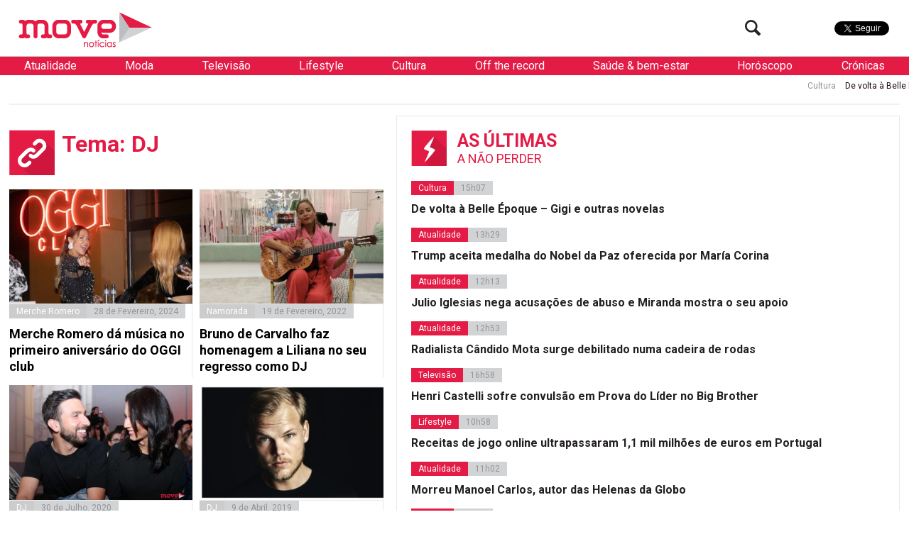

--- FILE ---
content_type: text/html; charset=utf-8
request_url: https://www.google.com/recaptcha/api2/aframe
body_size: 267
content:
<!DOCTYPE HTML><html><head><meta http-equiv="content-type" content="text/html; charset=UTF-8"></head><body><script nonce="urf-pxBsXbnVQXI8Rdv3ew">/** Anti-fraud and anti-abuse applications only. See google.com/recaptcha */ try{var clients={'sodar':'https://pagead2.googlesyndication.com/pagead/sodar?'};window.addEventListener("message",function(a){try{if(a.source===window.parent){var b=JSON.parse(a.data);var c=clients[b['id']];if(c){var d=document.createElement('img');d.src=c+b['params']+'&rc='+(localStorage.getItem("rc::a")?sessionStorage.getItem("rc::b"):"");window.document.body.appendChild(d);sessionStorage.setItem("rc::e",parseInt(sessionStorage.getItem("rc::e")||0)+1);localStorage.setItem("rc::h",'1768753907039');}}}catch(b){}});window.parent.postMessage("_grecaptcha_ready", "*");}catch(b){}</script></body></html>